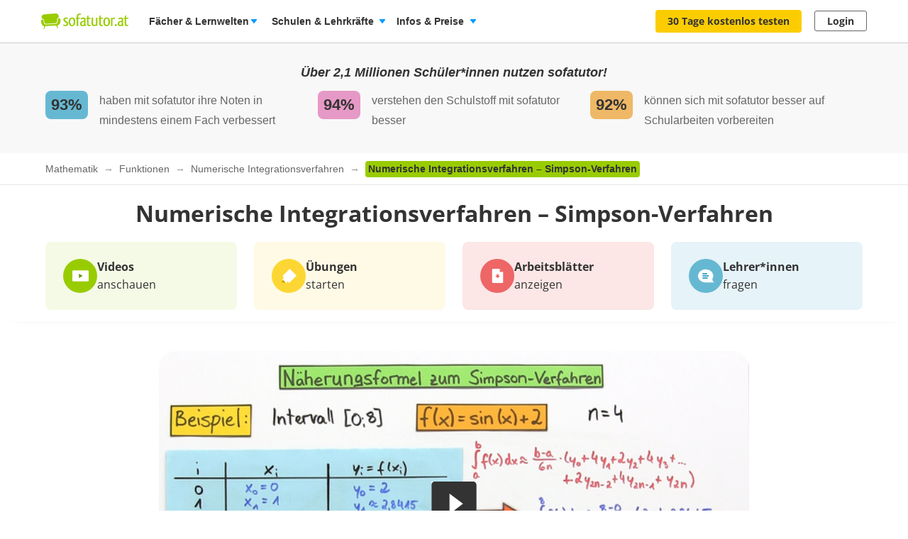

--- FILE ---
content_type: text/javascript
request_url: https://assets.production.cdn.sofatutor.net/packs/js/profiles-fdc65aa7cb86103ba1bce6cae5b7a4e7.js
body_size: 1525
content:
var Packs;!function(){var t={47535:function(){var t=function(t,e){return function(){return t.apply(e,arguments)}};Sofatutor.Classes.EditProfileForm=function(){function e(){this.handleAvatarSelection=t(this.handleAvatarSelection,this),this.handleInputChange=t(this.handleInputChange,this),this.handleSubmitError=t(this.handleSubmitError,this),this.handleSubmitSuccess=t(this.handleSubmitSuccess,this),this.$form=$(this.defaults.selectors.form),this.$formInput=$(this.defaults.selectors.formInput,this.$form),this.$avatar=$(this.defaults.selectors.avatar),this.$bigAvatarBubble=$(this.defaults.selectors.bigAvatarBubble),this.$avatarInput=$("[name='profile[avatar_file_name]']",this.$form),this.attachEventListeners()}return e.prototype.defaults={selectors:{form:".js-profiles-edit-form",formInput:".js-profiles-edit-form-input",avatar:".profiles-avatars-selection__avatar-image",bigAvatarBubble:".profiles-edit-form__avatar > img"}},e.prototype.attachEventListeners=function(){return this.$form.on("ajax:success",this.handleSubmitSuccess).on("ajax:error",this.handleSubmitError),this.$formInput.on("change",this.handleInputChange),this.$avatar.on("click",this.handleAvatarSelection)},e.prototype.handleSubmitSuccess=function(){var t;return t={avatar:this.$avatarInput.val(),profile_id:Sofatutor.profile.currentProfileId(),profile_level:Sofatutor.user.level,profile_type:Sofatutor.profile.currentProfileType()},Sofatutor.tracking.amplitude.track("profile_pic_selected",t),Turbo.visit(this.$form.data("redirect-path"),{action:"replace"})},e.prototype.handleSubmitError=function(t,e){var i,r,a,o,s;for(a in s=[],o=e.responseJSON)r=o[a],(i=$("[name='profile["+a+"]']",this.$form)).addClass("error"),s.push(i.after("<span class='form-error-text text-xsmall'>"+r+"</span>"));return s},e.prototype.handleInputChange=function(t){return this.$formInput.removeClass("error"),this.$formInput.next(".form-error-text").remove()},e.prototype.handleAvatarSelection=function(t){var e;return e=$(t.currentTarget),this.$avatar.removeClass("is-selected"),e.addClass("is-selected"),this.$avatarInput.val(e.data("id")),this.$bigAvatarBubble.attr("src",e.attr("src"))},e}(),$((function(){if($(".js-profiles-edit-form")[0])return new Sofatutor.Classes.EditProfileForm}))},88759:function(){var t=function(t,e){return function(){return t.apply(e,arguments)}};Sofatutor.Classes.ProfilesIndexPage=function(){function e(){this.toggleEditMode=t(this.toggleEditMode,this),this.updateElementsText=t(this.updateElementsText,this),this.handleCardClick=t(this.handleCardClick,this),this.$toggleEditModeButton=$(this.defaults.selectors.toggleEditModeButton),this.$profileCards=$(this.defaults.selectors.profileCard),this.$pageContainer=$(this.defaults.selectors.pageContainer),this.$newProfileCard=$(this.defaults.selectors.newProfileCard),this.$pageHeadline=$(this.defaults.selectors.pageHeadline),this.editModeActive=!1,this.attachEventListeners()}return e.prototype.defaults={selectors:{toggleEditModeButton:".js-profiles-toggle-edit-mode-button",profileCard:".js-profile-card",pageContainer:".profiles-content",newProfileCard:".profiles-card--new-profile",pageHeadline:".js-profiles-content-headline"}},e.prototype.attachEventListeners=function(){return this.$profileCards.on("click",this.handleCardClick),this.$toggleEditModeButton.on("click",this.toggleEditMode)},e.prototype.handleCardClick=function(t){var e,i;if(!(e=$(t.currentTarget)).hasClass("waiting-for-action"))return e.addClass("waiting-for-action"),setTimeout((function(){return e.removeClass("waiting-for-action")}),1e3),e.is(".is-editable")?Turbo.visit(this.editProfilePath(e.data("profile-id")),{action:"advance"}):(i=e.data("event-properties"),Sofatutor.tracking.amplitude.track("profile_selected",i),Sofatutor.tracking.googleAnalytics4.trackEvent("profile_selected"),e.data("showProactiveRenewalPopup")&&localStorage.setItem("showProactiveRenewalPopup","true"),Sofatutor.profile.set(e.data("profile-id"),e.data("profile-type"),e.data("redirect-path")))},e.prototype.updateElementsText=function(){var t,e,i,r;return e=this.$pageHeadline.data("text-default"),r=this.$pageHeadline.data("text-edit-mode"),t=this.$toggleEditModeButton.data("text-default"),i=this.$toggleEditModeButton.data("text-edit-mode"),this.editModeActive?(this.$pageHeadline.text(r),this.$toggleEditModeButton.text(i)):(this.$pageHeadline.text(e),this.$toggleEditModeButton.text(t))},e.prototype.toggleEditMode=function(t){return this.editModeActive||Sofatutor.tracking.amplitude.track("edit_create_view_activated"),this.editModeActive=!this.editModeActive,$(t.currentTarget).is(".profiles-actions__promoting-button")?$(t.currentTarget).toggleClass(["animate__animated","animate__pulse","animate__slow","animate__delay-2s"]):$(t.currentTarget).is(".profiles-actions__promoting-class-update")?$(t.currentTarget).toggleClass(["white","purple"]):$(t.currentTarget).toggleClass(["white","green"]),this.$newProfileCard.toggleClass("is-hidden"),this.updateElementsText(),this.editModeActive?(this.$profileCards.filter('[data-profile-type="student"]').addClass("is-editable"),this.$profileCards.filter('[data-profile-type="parent"]').addClass("is-disabled")):(this.$profileCards.filter('[data-profile-type="student"]').removeClass("is-editable"),this.$profileCards.filter('[data-profile-type="parent"]').removeClass("is-disabled"))},e.prototype.editProfilePath=function(t){return this.$pageContainer.data("edit-page-path").replace("id",t)},e}(),$(document).on("turbo:load",(function(){return preventCachedExecution((function(){if($(".profiles-content.page-content").length)return new Sofatutor.Classes.ProfilesIndexPage}))}))}},e={};function i(r){var a=e[r];if(void 0!==a)return a.exports;var o=e[r]={exports:{}};return t[r](o,o.exports,i),o.exports}i.r=function(t){"undefined"!=typeof Symbol&&Symbol.toStringTag&&Object.defineProperty(t,Symbol.toStringTag,{value:"Module"}),Object.defineProperty(t,"__esModule",{value:!0})};var r={};!function(){"use strict";i.r(r),i(88759),i(47535)}(),(Packs=void 0===Packs?{}:Packs).profiles=r}();